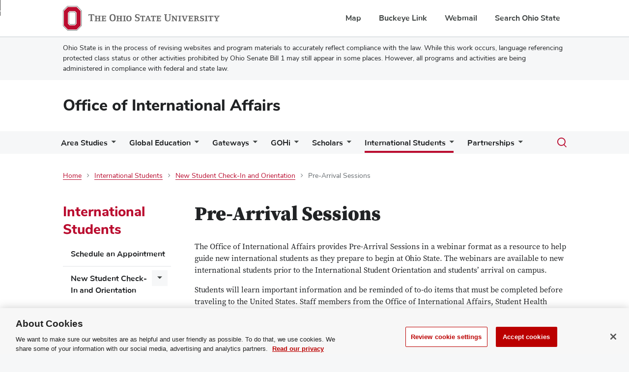

--- FILE ---
content_type: text/html; charset=UTF-8
request_url: https://oia.osu.edu/international-students/new-student-check-and-orientation/pre-arrival-sessions
body_size: 14611
content:


<!DOCTYPE html>
<html lang="en" dir="ltr" prefix="content: http://purl.org/rss/1.0/modules/content/  dc: http://purl.org/dc/terms/  foaf: http://xmlns.com/foaf/0.1/  og: http://ogp.me/ns#  rdfs: http://www.w3.org/2000/01/rdf-schema#  schema: http://schema.org/  sioc: http://rdfs.org/sioc/ns#  sioct: http://rdfs.org/sioc/types#  skos: http://www.w3.org/2004/02/skos/core#  xsd: http://www.w3.org/2001/XMLSchema# ">
  <head>
            <meta charset="utf-8" />
<meta name="description" content="Inspect the webinar format resource new international students are provided to help guide their preparation to begin at Ohio State." />
<link rel="canonical" href="https://oia.osu.edu/international-students/new-student-check-and-orientation/pre-arrival-sessions" />
<meta property="og:title" content="Pre-Arrival Sessions | Office of International Affairs" />
<meta property="og:description" content="Inspect the webinar format resource new international students are provided to help guide their preparation to begin at Ohio State." />
<meta name="twitter:card" content="summary_large_image" />
<meta name="twitter:title" content="Pre-Arrival Sessions | Office of International Affairs" />
<meta name="twitter:description" content="Inspect the webinar format resource new international students are provided to help guide their preparation to begin at Ohio State." />
<meta name="Generator" content="Drupal 10 (https://www.drupal.org)" />
<meta name="MobileOptimized" content="width" />
<meta name="HandheldFriendly" content="true" />
<meta name="viewport" content="width=device-width, initial-scale=1.0" />
<link rel="icon" href="/themes/wcm-osu/wcm_bux/favicon.ico" type="image/vnd.microsoft.icon" />
<script src="/sites/default/files/google_tag/gtm_default_configuration/google_tag.script.js?t9c9f9" defer class="optanon-category-C0002"></script>

    <title>Pre-Arrival Sessions | Office of International Affairs</title>
    <link rel="stylesheet" media="all" href="/sites/default/files/css/css_yc4Yotolg7d_yjVeYkORcgtAM-uHQcNsv5LymkEN_5A.css?delta=0&amp;language=en&amp;theme=wcm_bux&amp;include=eJxVx0EOhDAIQNELoRypAUpMI5VEWpU5_SQzKzc_77PRJ9Gcajs24Cm7phYyPQe-DozS5yi1hfilZ6IfKm4Q1mRHplCIjKH976vpHfjr2r1OU7ilF54PbuZMtkjEF01BMUI" />
<link rel="stylesheet" media="all" href="/sites/default/files/css/css_JTzi5jRUXyselWpFDAL47YbJQbnZ_ZwKbxtKIn84bHA.css?delta=1&amp;language=en&amp;theme=wcm_bux&amp;include=eJxVx0EOhDAIQNELoRypAUpMI5VEWpU5_SQzKzc_77PRJ9Gcajs24Cm7phYyPQe-DozS5yi1hfilZ6IfKm4Q1mRHplCIjKH976vpHfjr2r1OU7ilF54PbuZMtkjEF01BMUI" />

    
  </head>
  <body class="footer-color--light node-id--1313 node-type--wcm_page path--node anonymous">
    <noscript><iframe src="https://www.googletagmanager.com/ns.html?id=GTM-P8MKDW6" height="0" width="0" style="display:none;visibility:hidden"></iframe></noscript>
      <div class="dialog-off-canvas-main-canvas" data-off-canvas-main-canvas>
    <a href="#main-content" class="bux-skip-navigation">
	Skip to main content
</a>

<header role="banner">
	
<nav id="osu-navbar" class="bux-osu-nav" aria-label="Ohio State links">
	<div class="bux-osu-nav__overlay"></div>
	<div class="bux-osu-nav__wrapper">
		<div class="bux-container">
			<div id="osu-navname-block">
				<a class="bux-osu-nav__osu-logo-link" href="https://osu.edu">
					<img class="bux-osu-nav__osu-logo-img" src="/themes/wcm-osu/wcm_bux/design-system/bux-composer/dist//images/osu-logos/navbar/osu-navbar.svg" alt="The Ohio State University Homepage"/>
				</a>
			</div>
			<div id="osu-navlinks-block">
				<button type="button" id="osu-nav-trigger" aria-controls="osu-navlinks" aria-expanded="false">
					<span class="visually-hidden">Show Links</span>
				</button>
				<ul id="osu-navlinks" aria-labelledby="osu-nav-trigger" class="bux-osu-nav__links">
					<li class="bux-osu-nav__link"><a href="https://maps.osu.edu/">Map</a></li>
					<li class="bux-osu-nav__link"><a href="http://buckeyelink.osu.edu/">Buckeye Link</a></li>
					<li class="bux-osu-nav__link"><a href="https://email.osu.edu/">Webmail</a></li>
					<li class="bux-osu-nav__link"><a href="https://www.osu.edu/search/">Search Ohio State</a></li>
				</ul>
			</div>
		</div>
	</div>
</nav>
			<div id="site-announcement">
			<div class="bux-container">
				<p>Ohio State is in the process of revising websites and program materials to accurately reflect compliance with the law.&nbsp;While this work occurs, language referencing protected class status or other activities prohibited by Ohio Senate Bill 1 may still appear in some places. However, all programs and activities are being administered in compliance with federal and state law.</p>
			</div>
		</div>
		<div id="masthead" class="bux-header">
		<div class="bux-container bux-grid">
			<div class="bux-header__col bux-header__col--left bux-grid__cell bux-grid__cell--12 bux-grid__cell--8@md bux-grid__cell--9@xl">
				<div class="bux-header__site-name-container">
																	<div class="bux-header__site-name">
							<a href="/">Office of International Affairs</a>
													</div>
									</div>
			</div>
		</div>
	</div>
</header>


	

		<nav role="navigation" aria-labelledby="block-wcm-bux-main-menu-menu" id="block-wcm-bux-main-menu">
            
  <span class="visually-hidden" id="block-wcm-bux-main-menu-menu">Main navigation</span>
  
              





<div class="bux-menu-wrapper">
<div class="bux-container bux-grid bux-container__menu bux-menu__with-search ">
	<nav id="bux-main-menu" aria-label="" class="disclosure-nav disclosure-nav-orientation-horizontal">
					<ul class="bux-menu">
									<li class="bux-menu__item">
						<a href="/area-studies-centers" class="bux-menu__link disclosure-nav-item-with-submenu" target=""
 >Area Studies</a>
												<ul class="disclosure-nav-submenu disclosure-nav-submenu-closed">
														<li class="bux-menu__item">
								<a href="http://cas.osu.edu/" class="bux-menu__link
                                                                                                            "
                                     target="" >
                                        Center for African Studies
                                </a>
                            							</li>
														<li class="bux-menu__item">
								<a href="http://clas.osu.edu/" class="bux-menu__link
                                                                                                            "
                                     target="" >
                                        Center for Latin American Studies
                                </a>
                            							</li>
														<li class="bux-menu__item">
								<a href="http://slaviccenter.osu.edu/" class="bux-menu__link
                                                                                                            "
                                     target="" >
                                        Center for Slavic, East European and Eurasian Studies
                                </a>
                            							</li>
														<li class="bux-menu__item">
								<a href="http://easc.osu.edu/" class="bux-menu__link
                                                                                                            "
                                     target="" >
                                        East Asian Studies Center
                                </a>
                            							</li>
														<li class="bux-menu__item">
								<a href="https://mesc.osu.edu/" class="bux-menu__link
                                                                                                            "
                                     target="" >
                                        Middle East Studies Center
                                </a>
                            							</li>
													</ul>
											</li>
									<li class="bux-menu__item">
						<a href="/global-education" class="bux-menu__link disclosure-nav-item-with-submenu" target=""
 >Global Education</a>
												<ul class="disclosure-nav-submenu disclosure-nav-submenu-closed">
														<li class="bux-menu__item">
								<a href="https://globaleducation.osu.edu/index.cfm?FuseAction=Programs.AdvancedSearch" class="bux-menu__link
                                                                                                            "
                                     target="" >
                                        Explore Programs
                                </a>
                            							</li>
														<li class="bux-menu__item">
								<a href="/global-education/getting-started" class="bux-menu__link
                                                                         disclosure-nav-item-with-submenu                                     mobile-depth-cutoff"
                                     target="" >
                                        Getting Started
                                </a>
                            						        <ul class="disclosure-nav-submenu disclosure-nav-submenu-closed
                                     mobile-visible">
							        							            <li class="bux-menu__item">
								            <a href="/global-education/getting-started/getting-started-sessions" class="bux-menu__link" target="">Getting Started Sessions</a>
                                                                                    </li>
                                    							            <li class="bux-menu__item">
								            <a href="/global-education/getting-started/ways-go-abroad" class="bux-menu__link" target="">Ways to Go Abroad</a>
                                                                                    </li>
                                    							            <li class="bux-menu__item">
								            <a href="/global-education/getting-started/choosing-program" class="bux-menu__link" target="">Choosing a Program</a>
                                                                                    </li>
                                    							            <li class="bux-menu__item">
								            <a href="/global-education/getting-started/getting-started-academics" class="bux-menu__link" target="">Getting Started Academics</a>
                                                                                    </li>
                                    							            <li class="bux-menu__item">
								            <a href="/global-education/getting-started/funding" class="bux-menu__link" target="">Funding</a>
                                                                                    </li>
                                    							            <li class="bux-menu__item">
								            <a href="/global-education/getting-started/accommodations-and-disabilities" class="bux-menu__link" target="">Accommodations and Disabilities</a>
                                                                                    </li>
                                                                    </ul>
                            							</li>
														<li class="bux-menu__item">
								<a href="/global-education/application-and-policies" class="bux-menu__link
                                                                         disclosure-nav-item-with-submenu                                     mobile-depth-cutoff"
                                     target="" >
                                        Application and Policies
                                </a>
                            						        <ul class="disclosure-nav-submenu disclosure-nav-submenu-closed
                                     mobile-visible">
							        							            <li class="bux-menu__item">
								            <a href="/global-education/application-and-policies/application-process" class="bux-menu__link" target="">Application process</a>
                                                                                    </li>
                                    							            <li class="bux-menu__item">
								            <a href="/global-education/application-and-policies/policies" class="bux-menu__link" target="">Policies</a>
                                                                                    </li>
                                                                    </ul>
                            							</li>
														<li class="bux-menu__item">
								<a href="/global-education/preparing-depart" class="bux-menu__link
                                                                         disclosure-nav-item-with-submenu                                     mobile-depth-cutoff"
                                     target="" >
                                        Preparing to Depart
                                </a>
                            						        <ul class="disclosure-nav-submenu disclosure-nav-submenu-closed
                                     mobile-visible">
							        							            <li class="bux-menu__item">
								            <a href="/global-education/preparing-depart/academics" class="bux-menu__link" target="">Academics</a>
                                                                                    </li>
                                    							            <li class="bux-menu__item">
								            <a href="/global-education/preparing-depart/additional-resources" class="bux-menu__link" target="">Additional Resources</a>
                                                                                    </li>
                                    							            <li class="bux-menu__item">
								            <a href="/global-education/preparing-depart/communications" class="bux-menu__link" target="">Communications</a>
                                                                                    </li>
                                    							            <li class="bux-menu__item">
								            <a href="/global-education/preparing-depart/cultural-preparation" class="bux-menu__link" target="">Cultural Preparation</a>
                                                                                    </li>
                                    							            <li class="bux-menu__item">
								            <a href="/global-education/preparing-depart/funding-and-payment" class="bux-menu__link" target="">Funding and Payment</a>
                                                                                    </li>
                                    							            <li class="bux-menu__item">
								            <a href="/global-education/preparing-depart/money" class="bux-menu__link" target="">Money</a>
                                                                                    </li>
                                    							            <li class="bux-menu__item">
								            <a href="/global-education/preparing-depart/packing" class="bux-menu__link" target="">Packing</a>
                                                                                    </li>
                                    							            <li class="bux-menu__item">
								            <a href="/global-education/preparing-depart/pre-departure-checklist" class="bux-menu__link" target="">Pre-departure Checklist</a>
                                                                                    </li>
                                    							            <li class="bux-menu__item">
								            <a href="/global-education/preparing-depart/travel" class="bux-menu__link" target="">Travel</a>
                                                                                    </li>
                                                                    </ul>
                            							</li>
														<li class="bux-menu__item">
								<a href="/global-education/health-and-safety" class="bux-menu__link
                                                                                                            "
                                     target="" >
                                        Health and Safety
                                </a>
                            							</li>
														<li class="bux-menu__item">
								<a href="/global-education/faq" class="bux-menu__link
                                                                                                            "
                                     target="" >
                                        FAQ
                                </a>
                            							</li>
														<li class="bux-menu__item">
								<a href="/global-education/coming-home" class="bux-menu__link
                                                                         disclosure-nav-item-with-submenu                                     mobile-depth-cutoff"
                                     target="" >
                                        Coming Home
                                </a>
                            						        <ul class="disclosure-nav-submenu disclosure-nav-submenu-closed
                                     mobile-visible">
							        							            <li class="bux-menu__item">
								            <a href="/global-education/coming-home/academics-and-evaluations" class="bux-menu__link" target="">Academics and Evaluations</a>
                                                                                    </li>
                                    							            <li class="bux-menu__item">
								            <a href="/global-education/coming-home/career-resources" class="bux-menu__link" target="">Career resources</a>
                                                                                    </li>
                                    							            <li class="bux-menu__item">
								            <a href="/global-education/coming-home/cultural-transitions-and-wellness" class="bux-menu__link" target="">Cultural transitions and wellness</a>
                                                                                    </li>
                                    							            <li class="bux-menu__item">
								            <a href="/global-education/coming-home/sharing-your-adventures-abroad" class="bux-menu__link" target="">Sharing Your Adventures Abroad</a>
                                                                                    </li>
                                    							            <li class="bux-menu__item">
								            <a href="/global-education/coming-home/staying-involved" class="bux-menu__link" target="">Staying involved</a>
                                                                                    </li>
                                                                    </ul>
                            							</li>
														<li class="bux-menu__item">
								<a href="/global-education/planning-program" class="bux-menu__link
                                                                         disclosure-nav-item-with-submenu                                     mobile-depth-cutoff"
                                     target="" >
                                        Planning a Program
                                </a>
                            						        <ul class="disclosure-nav-submenu disclosure-nav-submenu-closed
                                     mobile-visible">
							        							            <li class="bux-menu__item">
								            <a href="/global-education/planning-program/college-responsibilities-global-education" class="bux-menu__link" target="">College Responsibilities for Global Education</a>
                                                                                    </li>
                                    							            <li class="bux-menu__item">
								            <a href="/global-education/planning-program/credit-allocation-guidelines" class="bux-menu__link" target="">Credit Allocation Guidelines</a>
                                                                                    </li>
                                    							            <li class="bux-menu__item">
								            <a href="/global-education/planning-program/group-international-travel" class="bux-menu__link" target="">Group International Travel</a>
                                                                                    </li>
                                    							            <li class="bux-menu__item">
								            <a href="/global-education/planning-program/guidelines-developing-global-education-programs" class="bux-menu__link" target="">Guidelines for Developing Global Education Programs</a>
                                                                                    </li>
                                    							            <li class="bux-menu__item">
								            <a href="/global-education/planning-program/incident-response-protocol" class="bux-menu__link" target="">Incident response protocol</a>
                                                                                    </li>
                                    							            <li class="bux-menu__item">
								            <a href="/global-education/planning-program/international-education-professionals" class="bux-menu__link" target="">International Education Professionals</a>
                                                                                    </li>
                                    							            <li class="bux-menu__item">
								            <a href="/global-education/planning-program/current-resident-directors" class="bux-menu__link" target="">Current Resident Director Information</a>
                                                                                    </li>
                                                                    </ul>
                            							</li>
													</ul>
											</li>
									<li class="bux-menu__item">
						<a href="/about-global-gateways" class="bux-menu__link disclosure-nav-item-with-submenu" target=""
 >Gateways</a>
												<ul class="disclosure-nav-submenu disclosure-nav-submenu-closed">
														<li class="bux-menu__item">
								<a href="/brazil-gateway" class="bux-menu__link
                                                                         disclosure-nav-item-with-submenu                                     mobile-depth-cutoff"
                                     target="" >
                                        Brazil Gateway
                                </a>
                            						        <ul class="disclosure-nav-submenu disclosure-nav-submenu-closed
                                     mobile-visible">
							        							            <li class="bux-menu__item">
								            <a href="/gateways/brazil-gateway/about-brazil-gateway" class="bux-menu__link" target="">About</a>
                                                                                    </li>
                                    							            <li class="bux-menu__item">
								            <a href="/gateways/brazil-gateway/brazil-gateway-students-and-scholars" class="bux-menu__link" target="">Students and Scholars</a>
                                                                                    </li>
                                    							            <li class="bux-menu__item">
								            <a href="/gateways/brazil-gateway/brazil-gateway-faculty" class="bux-menu__link" target="">Faculty</a>
                                                                                    </li>
                                    							            <li class="bux-menu__item">
								            <a href="/gateways/brazil-gateway/brazil-gateway-alumni" class="bux-menu__link" target="">Alumni</a>
                                                                                    </li>
                                    							            <li class="bux-menu__item">
								            <a href="/gateways/brazil-gateway/brazil-gateway-partnerships" class="bux-menu__link" target="">Partnerships</a>
                                                                                    </li>
                                                                    </ul>
                            							</li>
														<li class="bux-menu__item">
								<a href="/china-gateway" class="bux-menu__link
                                                                         disclosure-nav-item-with-submenu                                     mobile-depth-cutoff"
                                     target="" >
                                        China Gateway
                                </a>
                            						        <ul class="disclosure-nav-submenu disclosure-nav-submenu-closed
                                     mobile-visible">
							        							            <li class="bux-menu__item">
								            <a href="/gateways/china-gateway/about-china-gateway" class="bux-menu__link" target="">About</a>
                                                                                    </li>
                                    							            <li class="bux-menu__item">
								            <a href="/gateways/china-gateway/china-gateway-students-and-scholars" class="bux-menu__link" target="">Students and Scholars</a>
                                                                                    </li>
                                    							            <li class="bux-menu__item">
								            <a href="/gateways/china-gateway/china-gateway-faculty" class="bux-menu__link" target="">Faculty</a>
                                                                                    </li>
                                    							            <li class="bux-menu__item">
								            <a href="/gateways/china-gateway/china-gateway-alumni" class="bux-menu__link" target="">Alumni</a>
                                                                                    </li>
                                    							            <li class="bux-menu__item">
								            <a href="/gateways/china-gateway/china-gateway-partnerships" class="bux-menu__link" target="">Partnerships</a>
                                                                                    </li>
                                                                    </ul>
                            							</li>
														<li class="bux-menu__item">
								<a href="/india-gateway" class="bux-menu__link
                                                                         disclosure-nav-item-with-submenu                                     mobile-depth-cutoff"
                                     target="" >
                                        India Gateway
                                </a>
                            						        <ul class="disclosure-nav-submenu disclosure-nav-submenu-closed
                                     mobile-visible">
							        							            <li class="bux-menu__item">
								            <a href="/gateways/india-gateway/about-india-gateway" class="bux-menu__link" target="">About</a>
                                                                                    </li>
                                    							            <li class="bux-menu__item">
								            <a href="/gateways/india-gateway/india-gateway-students-and-scholars" class="bux-menu__link" target="">Students and Scholars</a>
                                                                                    </li>
                                    							            <li class="bux-menu__item">
								            <a href="/gateways/india-gateway/india-gateway-faculty" class="bux-menu__link" target="">Faculty</a>
                                                                                    </li>
                                    							            <li class="bux-menu__item">
								            <a href="/gateways/india-gateway/india-gateway-alumni" class="bux-menu__link" target="">Alumni</a>
                                                                                    </li>
                                    							            <li class="bux-menu__item">
								            <a href="/gateways/india-gateway/india-gateway-partnerships" class="bux-menu__link" target="">Partnerships</a>
                                                                                    </li>
                                                                    </ul>
                            							</li>
													</ul>
											</li>
									<li class="bux-menu__item">
						<a href="/global-one-health-initiative" class="bux-menu__link disclosure-nav-item-with-submenu" target=""
 >GOHi</a>
												<ul class="disclosure-nav-submenu disclosure-nav-submenu-closed">
														<li class="bux-menu__item">
								<a href="/gohi/about-us" class="bux-menu__link
                                                                         disclosure-nav-item-with-submenu                                     mobile-depth-cutoff"
                                     target="About the Global One Health initiative" >
                                        About Us
                                </a>
                            						        <ul class="disclosure-nav-submenu disclosure-nav-submenu-closed
                                     mobile-visible">
							        							            <li class="bux-menu__item">
								            <a href="/global-one-health-initiative/about-us/columbus-team" class="bux-menu__link" target="">Columbus Team</a>
                                                                                    </li>
                                    							            <li class="bux-menu__item">
								            <a href="/global-one-health-initiative/about-us/global-one-health-llc-ethiopia-team" class="bux-menu__link" target="">Global One Health LLC Ethiopia Team</a>
                                                                                    </li>
                                                                    </ul>
                            							</li>
														<li class="bux-menu__item">
								<a href="/gohi/training" class="bux-menu__link
                                                                         disclosure-nav-item-with-submenu                                     mobile-depth-cutoff"
                                     target="GOHi training and initiatives" >
                                        Training
                                </a>
                            						        <ul class="disclosure-nav-submenu disclosure-nav-submenu-closed
                                     mobile-visible">
							        							            <li class="bux-menu__item">
								            <a href="/gohi/training/completed-projects" class="bux-menu__link" target="">Completed Projects</a>
                                                                                    </li>
                                    							            <li class="bux-menu__item">
								            <a href="/gohi/training/one-health-eastern-africa-research-training-program" class="bux-menu__link" target="">One Health Eastern Africa Research Training Program</a>
                                                                                    </li>
                                    							            <li class="bux-menu__item">
								            <a href="/gohi/training/one-health-summer-institute" class="bux-menu__link" target="One Health Summer Institute online and in person trainings">One Health Summer Institute</a>
                                                                                    </li>
                                                                    </ul>
                            							</li>
														<li class="bux-menu__item">
								<a href="/gohi/research-and-implementation" class="bux-menu__link
                                                                         disclosure-nav-item-with-submenu                                     mobile-depth-cutoff"
                                     target="GOHi research projects" >
                                        Research and Implementation
                                </a>
                            						        <ul class="disclosure-nav-submenu disclosure-nav-submenu-closed
                                     mobile-visible">
							        							            <li class="bux-menu__item">
								            <a href="/global-one-health-initiative/research-and-implementation/assessment-and-risk-management-foodborne" class="bux-menu__link" target="">Assessment and Risk Management of Foodborne Illnesses (TARTARE)</a>
                                                                                    </li>
                                    							            <li class="bux-menu__item">
								            <a href="/global-one-health-initiative/research-and-implementation/cdc-global-health-security" class="bux-menu__link" target="">CDC - Global Health Security</a>
                                                                                    </li>
                                    							            <li class="bux-menu__item">
								            <a href="/global-one-health-initiative/research-and-implementation/campylobacter-genomics-and-enteric" class="bux-menu__link" target="">Campylobacter Genomics and Enteric Dysfunction</a>
                                                                                    </li>
                                    							            <li class="bux-menu__item">
								            <a href="/gohi/research-and-implementation/completed-projects" class="bux-menu__link" target="">Completed Projects</a>
                                                                                    </li>
                                                                    </ul>
                            							</li>
														<li class="bux-menu__item">
								<a href="/gohi/outreach-and-extension" class="bux-menu__link
                                                                         disclosure-nav-item-with-submenu                                     mobile-depth-cutoff"
                                     target="Strategic initiatives, special events and ongoing projects" >
                                        Outreach and Extension
                                </a>
                            						        <ul class="disclosure-nav-submenu disclosure-nav-submenu-closed
                                     mobile-visible">
							        							            <li class="bux-menu__item">
								            <a href="/global-one-health-initiative/outreach-and-extension/10-year-celebration" class="bux-menu__link" target="">10-Year Celebration</a>
                                                                                    </li>
                                    							            <li class="bux-menu__item">
								            <a href="/gohi/outreach-and-extension/connect-and-collaborate-grants" class="bux-menu__link" target="">Connect and Collaborate Grants</a>
                                                                                    </li>
                                    							            <li class="bux-menu__item">
								            <a href="/gohi/outreach-and-extension/global-one-health-day" class="bux-menu__link" target="">Global One Health Day</a>
                                                                                    </li>
                                    							            <li class="bux-menu__item">
								            <a href="/global-one-health-initiative/outreach-and-extension/icophai" class="bux-menu__link" target="">ICOPHAI</a>
                                                                                    </li>
                                    							            <li class="bux-menu__item">
								            <a href="/gohi/outreach-and-extension/publications" class="bux-menu__link" target="">Publications</a>
                                                                                    </li>
                                    							            <li class="bux-menu__item">
								            <a href="/gohi/outreach-and-extension/webinar-series" class="bux-menu__link" target="">Webinar Series</a>
                                                                                    </li>
                                                                    </ul>
                            							</li>
														<li class="bux-menu__item">
								<a href="/global-one-health-initiative/partners-0" class="bux-menu__link
                                                                                                            "
                                     target="" >
                                        Partners
                                </a>
                            							</li>
													</ul>
											</li>
									<li class="bux-menu__item">
						<a href="/international-scholars" class="bux-menu__link disclosure-nav-item-with-submenu" target=""
 >Scholars</a>
												<ul class="disclosure-nav-submenu disclosure-nav-submenu-closed">
														<li class="bux-menu__item">
								<a href="/scholars/schedule-appointment" class="bux-menu__link
                                                                                                            "
                                     target="" >
                                        Schedule an Appointment
                                </a>
                            							</li>
														<li class="bux-menu__item">
								<a href="/scholars/j-1-visiting-scholars" class="bux-menu__link
                                                                         disclosure-nav-item-with-submenu                                     mobile-depth-cutoff"
                                     target="" >
                                        J-1 Visiting Scholars
                                </a>
                            						        <ul class="disclosure-nav-submenu disclosure-nav-submenu-closed
                                     mobile-visible">
							        							            <li class="bux-menu__item">
								            <a href="/scholars/j-1-visiting-scholars/pre-arrival-checklist" class="bux-menu__link" target="">Pre-Arrival Checklist</a>
                                                                                    </li>
                                    							            <li class="bux-menu__item">
								            <a href="/scholars/j-1-visiting-scholars/post-arrival-checklist" class="bux-menu__link" target="">Post-Arrival Checklist</a>
                                                                                    </li>
                                    							            <li class="bux-menu__item">
								            <a href="/scholars/j-1-visiting-scholars/maintaining-status" class="bux-menu__link" target="">Maintaining Status</a>
                                                                                    </li>
                                    							            <li class="bux-menu__item">
								            <a href="/scholars/j-1-visiting-scholars/j-1-us-entry-restrictions" class="bux-menu__link" target="">J-1 U.S. Entry Restrictions</a>
                                                                                    </li>
                                    							            <li class="bux-menu__item">
								            <a href="/scholars/j-1-visiting-scholars/immigration-restrictions" class="bux-menu__link" target="">Immigration Restrictions</a>
                                                                                    </li>
                                    							            <li class="bux-menu__item">
								            <a href="/scholars/j-1-visiting-scholars/required-health-insurance" class="bux-menu__link" target="">Required Health Insurance</a>
                                                                                    </li>
                                    							            <li class="bux-menu__item">
								            <a href="/scholars/j-1-visiting-scholars/j-2-dependents" class="bux-menu__link" target="">J-2 Dependents</a>
                                                                                    </li>
                                    							            <li class="bux-menu__item">
								            <a href="/scholars/j-1-visiting-scholars/extensions" class="bux-menu__link" target="">Extensions</a>
                                                                                    </li>
                                    							            <li class="bux-menu__item">
								            <a href="/international-scholars/j-1-visiting-scholars/j-1-funding" class="bux-menu__link" target="">Funding</a>
                                                                                    </li>
                                    							            <li class="bux-menu__item">
								            <a href="/scholars/j-1-visiting-scholars/transfer" class="bux-menu__link" target="">Transfer</a>
                                                                                    </li>
                                    							            <li class="bux-menu__item">
								            <a href="/international-scholars/j-1-visiting-scholars/travel" class="bux-menu__link" target="">Travel</a>
                                                                                    </li>
                                    							            <li class="bux-menu__item">
								            <a href="/scholars/j-1-visiting-scholars/departure" class="bux-menu__link" target="">Departure</a>
                                                                                    </li>
                                                                    </ul>
                            							</li>
														<li class="bux-menu__item">
								<a href="/scholars/h-1b-workers" class="bux-menu__link
                                                                         disclosure-nav-item-with-submenu                                     mobile-depth-cutoff"
                                     target="" >
                                        H-1B Workers
                                </a>
                            						        <ul class="disclosure-nav-submenu disclosure-nav-submenu-closed
                                     mobile-visible">
							        							            <li class="bux-menu__item">
								            <a href="/scholars/h-1b-workers/h-1b-us-entry-restrictions" class="bux-menu__link" target="">H-1B U.S. Entry Restrictions</a>
                                                                                    </li>
                                    							            <li class="bux-menu__item">
								            <a href="/scholars/h-1b-workers/h-1b-guidance" class="bux-menu__link" target="">H-1B guidance</a>
                                                                                    </li>
                                    							            <li class="bux-menu__item">
								            <a href="/international-scholars/h-1b-workers/changes-position" class="bux-menu__link" target="">Changes in Position</a>
                                                                                    </li>
                                    							            <li class="bux-menu__item">
								            <a href="/international-scholars/h-1b-workers/changing-status" class="bux-menu__link" target="">Changing Status</a>
                                                                                    </li>
                                    							            <li class="bux-menu__item">
								            <a href="/scholars/h-1b-workers/departure" class="bux-menu__link" target="">Departure</a>
                                                                                    </li>
                                    							            <li class="bux-menu__item">
								            <a href="/international-scholars/h-1b-workers/dependents" class="bux-menu__link" target="">Dependents</a>
                                                                                    </li>
                                    							            <li class="bux-menu__item">
								            <a href="/scholars/h-1b-workers/faq" class="bux-menu__link" target="International Scholars H-1B FAQs">FAQ</a>
                                                                                    </li>
                                    							            <li class="bux-menu__item">
								            <a href="/international-scholars/h-1b-workers/getting-us-visa-stamp" class="bux-menu__link" target="">Getting a U.S. Visa Stamp</a>
                                                                                    </li>
                                                                    </ul>
                            							</li>
														<li class="bux-menu__item">
								<a href="/international-scholars/important-information" class="bux-menu__link
                                                                         disclosure-nav-item-with-submenu                                     mobile-depth-cutoff"
                                     target="" >
                                        Important Information
                                </a>
                            						        <ul class="disclosure-nav-submenu disclosure-nav-submenu-closed
                                     mobile-visible">
							        							            <li class="bux-menu__item">
								            <a href="/scholars/important-information/driving" class="bux-menu__link" target="">Driving</a>
                                                                                    </li>
                                    							            <li class="bux-menu__item">
								            <a href="/scholars/important-information/health-insurance" class="bux-menu__link" target="">Health Insurance</a>
                                                                                    </li>
                                    							            <li class="bux-menu__item">
								            <a href="/scholars/important-information/social-security-number" class="bux-menu__link" target="">Social Security Number</a>
                                                                                    </li>
                                    							            <li class="bux-menu__item">
								            <a href="/scholars/important-information/taxes" class="bux-menu__link" target="">Taxes</a>
                                                                                    </li>
                                    							            <li class="bux-menu__item">
								            <a href="/scholars/important-information/tools-and-resources" class="bux-menu__link" target="">Tools and Resources</a>
                                                                                    </li>
                                                                    </ul>
                            							</li>
														<li class="bux-menu__item">
								<a href="/international-scholars/life-ohio-state" class="bux-menu__link
                                                                         disclosure-nav-item-with-submenu                                     mobile-depth-cutoff"
                                     target="" >
                                        Life at Ohio State
                                </a>
                            						        <ul class="disclosure-nav-submenu disclosure-nav-submenu-closed
                                     mobile-visible">
							        							            <li class="bux-menu__item">
								            <a href="/international-scholars/life-ohio-state/learning-opportunities-and-english-conversation" class="bux-menu__link" target="">Learning Opportunities and English Conversation</a>
                                                                                    </li>
                                    							            <li class="bux-menu__item">
								            <a href="/scholars/life-ohio-state/living-columbus" class="bux-menu__link" target="">Living in Columbus</a>
                                                                                    </li>
                                    							            <li class="bux-menu__item">
								            <a href="/scholars/life-ohio-state/living-wooster" class="bux-menu__link" target="">Living in Wooster</a>
                                                                                    </li>
                                    							            <li class="bux-menu__item">
								            <a href="/scholars/life-ohio-state/safety" class="bux-menu__link" target="">Safety</a>
                                                                                    </li>
                                    							            <li class="bux-menu__item">
								            <a href="/scholars/life-ohio-state/transportation" class="bux-menu__link" target="">Transportation</a>
                                                                                    </li>
                                                                    </ul>
                            							</li>
														<li class="bux-menu__item">
								<a href="/scholars/inviting-scholars-ohio-state" class="bux-menu__link
                                                                         disclosure-nav-item-with-submenu                                     mobile-depth-cutoff"
                                     target="" >
                                        Inviting Scholars to Ohio State
                                </a>
                            						        <ul class="disclosure-nav-submenu disclosure-nav-submenu-closed
                                     mobile-visible">
							        							            <li class="bux-menu__item">
								            <a href="/international-scholars/inviting-scholars-ohio-state/b-visa-holders" class="bux-menu__link" target="">B Visa Holders</a>
                                                                                    </li>
                                    							            <li class="bux-menu__item">
								            <a href="/scholars/inviting-scholars-ohio-state/tn-temporary-workers" class="bux-menu__link" target="">TN Temporary Worker</a>
                                                                                    </li>
                                    							            <li class="bux-menu__item">
								            <a href="/scholars/inviting-scholars-ohio-state/visa-comparison" class="bux-menu__link" target="">Visa Comparison</a>
                                                                                    </li>
                                                                    </ul>
                            							</li>
													</ul>
											</li>
									<li class="bux-menu__item">
						<a href="/international-students" class="bux-menu__link bux-menu__link--active disclosure-nav-item-with-submenu" target=""
 >International Students</a>
												<ul class="disclosure-nav-submenu disclosure-nav-submenu-closed">
														<li class="bux-menu__item">
								<a href="/international-students/schedule-appointment" class="bux-menu__link
                                                                                                            "
                                     target="" >
                                        Schedule an Appointment
                                </a>
                            							</li>
														<li class="bux-menu__item">
								<a href="/international-students/new-student-check-and-orientation" class="bux-menu__link
                                     bux-menu__link--active                                     disclosure-nav-item-with-submenu                                     mobile-depth-cutoff"
                                     target="" >
                                        New Student Check-In and Orientation
                                </a>
                            						        <ul class="disclosure-nav-submenu disclosure-nav-submenu-closed
                                     mobile-visible">
							        							            <li class="bux-menu__item">
								            <a href="/international-students/new-student-check-and-orientation/immigration-check-process" class="bux-menu__link" target="">Immigration Check-in Process</a>
                                                                                    </li>
                                    							            <li class="bux-menu__item">
								            <a href="/international-students/new-student-check-and-orientation/orientation" class="bux-menu__link" target="">Orientation</a>
                                                                                    </li>
                                    							            <li class="bux-menu__item">
								            <a href="/international-students/new-student-check-and-orientation/orientation-events" class="bux-menu__link" target="">Orientation Events</a>
                                                                                    </li>
                                    							            <li class="bux-menu__item">
								            <a href="/international-students/new-student-check-and-orientation/arrival-checklist" class="bux-menu__link" target="">Arrival Checklist</a>
                                                                                    </li>
                                    							            <li class="bux-menu__item">
								            <a href="/international-students/new-student-check-and-orientation/pre-arrival-messages" class="bux-menu__link" target="">Pre-Arrival Messages</a>
                                                                                    </li>
                                    							            <li class="bux-menu__item">
								            <a href="/international-students/new-student-check-and-orientation/pre-arrival-sessions" class="bux-menu__link bux-menu__link--active" target="">Pre-Arrival Sessions</a>
                                                                                    </li>
                                    							            <li class="bux-menu__item">
								            <a href="/international-students/new-student-check-and-orientation/pre-arrival-frequently-asked-questions" class="bux-menu__link" target="International Student FAQs">Pre-Arrival Frequently Asked Questions</a>
                                                                                    </li>
                                                                    </ul>
                            							</li>
														<li class="bux-menu__item">
								<a href="/international-students/immigration-information" class="bux-menu__link
                                                                         disclosure-nav-item-with-submenu                                     mobile-depth-cutoff"
                                     target="" >
                                        Immigration Information
                                </a>
                            						        <ul class="disclosure-nav-submenu disclosure-nav-submenu-closed
                                     mobile-visible">
							        							            <li class="bux-menu__item">
								            <a href="/international-students/immigration-information/us-entry-restrictions" class="bux-menu__link" target="">U.S. Entry Restrictions</a>
                                                                                    </li>
                                    							            <li class="bux-menu__item">
								            <a href="/international-students/immigration-information/visa-and-immigration-records-faq" class="bux-menu__link" target="">Visa and Immigration Records FAQ</a>
                                                                                    </li>
                                    							            <li class="bux-menu__item">
								            <a href="/international-students/immigration-information/maintaining-status" class="bux-menu__link" target="">Maintaining Status</a>
                                                                                    </li>
                                    							            <li class="bux-menu__item">
								            <a href="/international-students/immigration-information/immigration-documents" class="bux-menu__link" target="">Immigration Documents</a>
                                                                                    </li>
                                    							            <li class="bux-menu__item">
								            <a href="/international-students/immigration-information/vacation-term" class="bux-menu__link" target="">Vacation Term</a>
                                                                                    </li>
                                    							            <li class="bux-menu__item">
								            <a href="/international-students/immigration-information/change-status" class="bux-menu__link" target="">Change of Status</a>
                                                                                    </li>
                                    							            <li class="bux-menu__item">
								            <a href="/international-students/immigration-information/program-extension" class="bux-menu__link" target="">Program Extension</a>
                                                                                    </li>
                                    							            <li class="bux-menu__item">
								            <a href="/international-students/immigration-information/change-address" class="bux-menu__link" target="">Change of Address</a>
                                                                                    </li>
                                    							            <li class="bux-menu__item">
								            <a href="/international-students/immigration-information/concurrent-enrollment" class="bux-menu__link" target="">Concurrent Enrollment</a>
                                                                                    </li>
                                    							            <li class="bux-menu__item">
								            <a href="/international-students/immigration-information/travel-requirements" class="bux-menu__link" target="">Travel Requirements</a>
                                                                                    </li>
                                    							            <li class="bux-menu__item">
								            <a href="/international-students/immigration-information/transferring" class="bux-menu__link" target="">Transferring In</a>
                                                                                    </li>
                                    							            <li class="bux-menu__item">
								            <a href="/international-students/immigration-information/f-2-and-j-2-dependents" class="bux-menu__link" target="">F-2 and J-2 Dependents</a>
                                                                                    </li>
                                                                    </ul>
                            							</li>
														<li class="bux-menu__item">
								<a href="/international-students/employment" class="bux-menu__link
                                                                         disclosure-nav-item-with-submenu                                     mobile-depth-cutoff"
                                     target="" >
                                        Employment
                                </a>
                            						        <ul class="disclosure-nav-submenu disclosure-nav-submenu-closed
                                     mobile-visible">
							        							            <li class="bux-menu__item">
								            <a href="/international-students/employment/optional-practical-training" class="bux-menu__link" target="">Optional Practical Training</a>
                                                                                    </li>
                                    							            <li class="bux-menu__item">
								            <a href="/international-students/employment/curricular-practical-training" class="bux-menu__link" target="">Curricular Practical Training</a>
                                                                                    </li>
                                    							            <li class="bux-menu__item">
								            <a href="/international-students/employment/cpt-and-opt-workshops" class="bux-menu__link" target="">CPT and OPT Workshops</a>
                                                                                    </li>
                                    							            <li class="bux-menu__item">
								            <a href="/international-students/employment/campus-employment" class="bux-menu__link" target="">On-Campus Employment</a>
                                                                                    </li>
                                    							            <li class="bux-menu__item">
								            <a href="/international-students/employment/social-security-number" class="bux-menu__link" target="">Social Security Number</a>
                                                                                    </li>
                                    							            <li class="bux-menu__item">
								            <a href="/international-students/employment/academic-training" class="bux-menu__link" target="">Academic Training</a>
                                                                                    </li>
                                    							            <li class="bux-menu__item">
								            <a href="/international-students/employment/career-services" class="bux-menu__link" target="">Career Services</a>
                                                                                    </li>
                                    							            <li class="bux-menu__item">
								            <a href="/international-students/employment/special-circumstances" class="bux-menu__link" target="">Special Circumstances</a>
                                                                                    </li>
                                                                    </ul>
                            							</li>
														<li class="bux-menu__item">
								<a href="/international-students/life-ohio-state" class="bux-menu__link
                                                                         disclosure-nav-item-with-submenu                                     mobile-depth-cutoff"
                                     target="" >
                                        Life at Ohio State
                                </a>
                            						        <ul class="disclosure-nav-submenu disclosure-nav-submenu-closed
                                     mobile-visible">
							        							            <li class="bux-menu__item">
								            <a href="/international-students/life-ohio-state/academics" class="bux-menu__link" target="">Academics</a>
                                                                                    </li>
                                    							            <li class="bux-menu__item">
								            <a href="/international-students/life-ohio-state/getting-help-and-resources" class="bux-menu__link" target="">Getting Help and Resources</a>
                                                                                    </li>
                                    							            <li class="bux-menu__item">
								            <a href="/international-students/life-ohio-state/cultural-adjustment" class="bux-menu__link" target="">Cultural Adjustment</a>
                                                                                    </li>
                                    							            <li class="bux-menu__item">
								            <a href="/international-students/life-ohio-state/drivers-license-and-id-cards" class="bux-menu__link" target="">Driver&#039;s License and ID Cards</a>
                                                                                    </li>
                                    							            <li class="bux-menu__item">
								            <a href="/international-students/life-ohio-state/immigration-attorneys" class="bux-menu__link" target="">Immigration Attorneys</a>
                                                                                    </li>
                                    							            <li class="bux-menu__item">
								            <a href="/international-students/life-ohio-state/money-and-banking" class="bux-menu__link" target="">Money and Banking</a>
                                                                                    </li>
                                    							            <li class="bux-menu__item">
								            <a href="/international-students/life-ohio-state/paying-tuition" class="bux-menu__link" target="">Paying Tuition</a>
                                                                                    </li>
                                    							            <li class="bux-menu__item">
								            <a href="/international-students/life-ohio-state/safety" class="bux-menu__link" target="">Safety</a>
                                                                                    </li>
                                    							            <li class="bux-menu__item">
								            <a href="/international-students/life-ohio-state/taxes-and-taxpayer-id" class="bux-menu__link" target="">Taxes and Taxpayer ID</a>
                                                                                    </li>
                                    							            <li class="bux-menu__item">
								            <a href="/international-students/life-ohio-state/storage-options" class="bux-menu__link" target="">Storage Options</a>
                                                                                    </li>
                                                                    </ul>
                            							</li>
														<li class="bux-menu__item">
								<a href="/international-students/exchange-students" class="bux-menu__link
                                                                         disclosure-nav-item-with-submenu                                     mobile-depth-cutoff"
                                     target="" >
                                        Exchange Students
                                </a>
                            						        <ul class="disclosure-nav-submenu disclosure-nav-submenu-closed
                                     mobile-visible">
							        							            <li class="bux-menu__item">
								            <a href="/international-students/exchange-students/application-instructions" class="bux-menu__link" target="">Application Instructions</a>
                                                                                    </li>
                                                                    </ul>
                            							</li>
														<li class="bux-menu__item">
								<a href="/international-students/faculty-and-instructor-resources" class="bux-menu__link
                                                                                                            "
                                     target="" >
                                        Faculty and Instructor Resources
                                </a>
                            							</li>
													</ul>
											</li>
									<li class="bux-menu__item">
						<a href="/partnerships" class="bux-menu__link disclosure-nav-item-with-submenu" target=""
 >Partnerships</a>
												<ul class="disclosure-nav-submenu disclosure-nav-submenu-closed">
														<li class="bux-menu__item">
								<a href="/partnerships/overview" class="bux-menu__link
                                                                         disclosure-nav-item-with-submenu                                     mobile-depth-cutoff"
                                     target="" >
                                        Overview
                                </a>
                            						        <ul class="disclosure-nav-submenu disclosure-nav-submenu-closed
                                     mobile-visible">
							        							            <li class="bux-menu__item">
								            <a href="/partnerships/overview/protocol-foreign-government-official-visit-requests" class="bux-menu__link" target="">Protocol for Foreign Government Official Visit Requests</a>
                                                                                    </li>
                                                                    </ul>
                            							</li>
														<li class="bux-menu__item">
								<a href="/partnerships/types-agreements" class="bux-menu__link
                                                                         disclosure-nav-item-with-submenu                                     mobile-depth-cutoff"
                                     target="" >
                                        Types of Agreements
                                </a>
                            						        <ul class="disclosure-nav-submenu disclosure-nav-submenu-closed
                                     mobile-visible">
							        							            <li class="bux-menu__item">
								            <a href="/partnerships/types-agreements/standard-agreement-template" class="bux-menu__link" target="Agreement template to be used when drafting agreement">Standard Agreement Template</a>
                                                                                    </li>
                                                                    </ul>
                            							</li>
														<li class="bux-menu__item">
								<a href="/partnerships/establishing-agreement" class="bux-menu__link
                                                                                                            "
                                     target="" >
                                        Establishing an Agreement
                                </a>
                            							</li>
														<li class="bux-menu__item">
								<a href="/partnerships/search-agreements" class="bux-menu__link
                                                                                                            "
                                     target="" >
                                        Search Agreements
                                </a>
                            							</li>
														<li class="bux-menu__item">
								<a href="/partnerships/faq" class="bux-menu__link
                                                                                                            "
                                     target="Partnership FAQ" >
                                        FAQ
                                </a>
                            							</li>
														<li class="bux-menu__item">
								<a href="/partnerships/international-liaisons" class="bux-menu__link
                                                                                                            "
                                     target="" >
                                        International Liaisons
                                </a>
                            							</li>
													</ul>
											</li>
							</ul>
			</nav>
    
                                                        
	<div class="bux-menu__search">
		<div class="bux-form__text-field--menu-search__wrapper" role="dialog" aria-modal="true">
		<form id="site-search" class="bux-search" role="search" action="/search-results" method="get">


			<label class="bux-search__label visually-hidden" for="edit-search-api-fulltext">Search</label>
			<input id="edit-search-api-fulltext" class="bux-search__input bux-form__text-field bux-from__text-field--menu-search" placeholder="Search" tabindex="-1" 
                    data-drupal-selector="edit-search-api-fulltext"
                    name="search_api_fulltext"
                    type="text"/>
			<button class="bux-search__submit is-hidden search" tabindex="-1"
                    data-drupal-selector="edit-submit-search"
                    type="submit"
            ><span class="visually-hidden">Submit search</span></button>
		</form>
		</div>
		<button id="menuSearchBtn" type="button" aria-expanded="false" aria-controls=""><span class="visually-hidden">Toggle search dialog</span><span id="searchIcon" class="icon icon-search" aria-hidden="true"></span></button>
	</div>
	</div>
</div>

    </nav>







    
    		
    
<nav id="breadcrumb-region">
	<div class="bux-container ">
    <div class="bux-grid">
                <div class="bux-grid__cell bux-grid__cell--12 bux-grid__cell--9@lg">
            


			<div class="region region-breadcrumb">
			<div id="block-wcm-bux-breadcrumbs">
  
    
      

<nav aria-label="Breadcrumb" class="bux-breadcrumb">
	<ol class="bux-breadcrumb__list">
														<li class="bux-breadcrumb__item">
													<a class="bux-breadcrumb__link" href="/">Home</a>
											</li>
																<li class="bux-breadcrumb__item">
													<a class="bux-breadcrumb__link" href="/international-students">International Students</a>
											</li>
																<li class="bux-breadcrumb__item">
													<a class="bux-breadcrumb__link" href="/international-students/new-student-check-and-orientation">New Student Check-In and Orientation</a>
											</li>
																<li class="bux-breadcrumb__item bux-breadcrumb__item--current" aria-current="page">Pre-Arrival Sessions</li>
										</ol>
</nav>

  </div>

		</div>
	
        </div>
            </div>
    </div>
    </nav>

<main id="main-regions">
	<div class="bux-container ">
    <div class="bux-grid">
		<div class="bux-grid__cell bux-grid__cell--12">
                    


			<div class="region region-hero">
			<div class="views-element-container" id="block-wcm-bux-views-block-hero-banner-block-1">
  
    
      <div region="hero"><div class="js-view-dom-id-49f34c53f69380799d3847293e5b056e78c6abce6051c191ca6de14cf3f97f05">
  
  
  

  
  
  

    

  
  

  
  
</div>
</div>

  </div>

		</div>
	
                </div>
    </div>
    <div class="bux-grid">
							<aside class="sidebar sidebar--1 bux-grid__cell bux-grid__cell--12bux-grid__cell--3@md mobile-hidden
                                        " role="complementary">
											


			<div class="region region-sidebar-1">
			<div id="block-wcm-complementary-nav" class="block block-system block-system-menu-blockmain">
  
      <h2><a href="/international-students">International Students</a></h2>
    

            


<div class="bux-container bux-container--sidebar-nav " expand-active-submenu="true">
	<nav id="sidebar-nav" aria-label="" class="disclosure-nav disclosure-nav-orientation-vertical">
					<ul class="bux-sidebar-nav"> 									<li class="bux-sidebar-nav__item">

                          
						<a href="/international-students/schedule-appointment" class="bux-sidebar-nav__link">Schedule an Appointment</a>
											</li>
									<li class="bux-sidebar-nav__item">

                                                                                                                                                                                                                                                                                                        
						<a href="/international-students/new-student-check-and-orientation" class="bux-sidebar-nav__link disclosure-nav-item-with-submenu">New Student Check-In and Orientation</a>
												<ul class="disclosure-nav-submenu disclosure-nav-submenu-closed"> 														<li class="bux-sidebar-nav__item">
                                  								<a href="/international-students/new-student-check-and-orientation/immigration-check-process" class="bux-sidebar-nav__link">Immigration Check-in Process</a>
															</li>
														<li class="bux-sidebar-nav__item">
                                  								<a href="/international-students/new-student-check-and-orientation/orientation" class="bux-sidebar-nav__link">Orientation</a>
															</li>
														<li class="bux-sidebar-nav__item">
                                  								<a href="/international-students/new-student-check-and-orientation/orientation-events" class="bux-sidebar-nav__link">Orientation Events</a>
															</li>
														<li class="bux-sidebar-nav__item">
                                  								<a href="/international-students/new-student-check-and-orientation/arrival-checklist" class="bux-sidebar-nav__link">Arrival Checklist</a>
															</li>
														<li class="bux-sidebar-nav__item">
                                  								<a href="/international-students/new-student-check-and-orientation/pre-arrival-messages" class="bux-sidebar-nav__link">Pre-Arrival Messages</a>
															</li>
														<li class="bux-sidebar-nav__item">
                                  								<a href="/international-students/new-student-check-and-orientation/pre-arrival-sessions" class="bux-sidebar-nav__link bux-sidebar-nav__link--active">Pre-Arrival Sessions</a>
															</li>
														<li class="bux-sidebar-nav__item">
                                  								<a href="/international-students/new-student-check-and-orientation/pre-arrival-frequently-asked-questions" class="bux-sidebar-nav__link">Pre-Arrival Frequently Asked Questions</a>
															</li>
													</ul>
											</li>
									<li class="bux-sidebar-nav__item">

                                                                                                                                                                                                                                                                                                                                                                                                                            
						<a href="/international-students/immigration-information" class="bux-sidebar-nav__link disclosure-nav-item-with-submenu">Immigration Information</a>
												<ul class="disclosure-nav-submenu disclosure-nav-submenu-closed"> 														<li class="bux-sidebar-nav__item">
                                  								<a href="/international-students/immigration-information/us-entry-restrictions" class="bux-sidebar-nav__link">U.S. Entry Restrictions</a>
															</li>
														<li class="bux-sidebar-nav__item">
                                  								<a href="/international-students/immigration-information/visa-and-immigration-records-faq" class="bux-sidebar-nav__link">Visa and Immigration Records FAQ</a>
															</li>
														<li class="bux-sidebar-nav__item">
                                  								<a href="/international-students/immigration-information/maintaining-status" class="bux-sidebar-nav__link">Maintaining Status</a>
															</li>
														<li class="bux-sidebar-nav__item">
                                  								<a href="/international-students/immigration-information/immigration-documents" class="bux-sidebar-nav__link">Immigration Documents</a>
															</li>
														<li class="bux-sidebar-nav__item">
                                  								<a href="/international-students/immigration-information/vacation-term" class="bux-sidebar-nav__link">Vacation Term</a>
															</li>
														<li class="bux-sidebar-nav__item">
                                  								<a href="/international-students/immigration-information/change-status" class="bux-sidebar-nav__link">Change of Status</a>
															</li>
														<li class="bux-sidebar-nav__item">
                                  								<a href="/international-students/immigration-information/program-extension" class="bux-sidebar-nav__link">Program Extension</a>
															</li>
														<li class="bux-sidebar-nav__item">
                                  								<a href="/international-students/immigration-information/change-address" class="bux-sidebar-nav__link">Change of Address</a>
															</li>
														<li class="bux-sidebar-nav__item">
                                  								<a href="/international-students/immigration-information/concurrent-enrollment" class="bux-sidebar-nav__link">Concurrent Enrollment</a>
															</li>
														<li class="bux-sidebar-nav__item">
                                  								<a href="/international-students/immigration-information/travel-requirements" class="bux-sidebar-nav__link">Travel Requirements</a>
															</li>
														<li class="bux-sidebar-nav__item">
                                  								<a href="/international-students/immigration-information/transferring" class="bux-sidebar-nav__link">Transferring In</a>
															</li>
														<li class="bux-sidebar-nav__item">
                                  								<a href="/international-students/immigration-information/f-2-and-j-2-dependents" class="bux-sidebar-nav__link">F-2 and J-2 Dependents</a>
															</li>
													</ul>
											</li>
									<li class="bux-sidebar-nav__item">

                                                                                                                                                                                                                                                                                                    
						<a href="/international-students/employment" class="bux-sidebar-nav__link disclosure-nav-item-with-submenu">Employment</a>
												<ul class="disclosure-nav-submenu disclosure-nav-submenu-closed"> 														<li class="bux-sidebar-nav__item">
                                  								<a href="/international-students/employment/optional-practical-training" class="bux-sidebar-nav__link">Optional Practical Training</a>
															</li>
														<li class="bux-sidebar-nav__item">
                                  								<a href="/international-students/employment/curricular-practical-training" class="bux-sidebar-nav__link">Curricular Practical Training</a>
															</li>
														<li class="bux-sidebar-nav__item">
                                  								<a href="/international-students/employment/cpt-and-opt-workshops" class="bux-sidebar-nav__link">CPT and OPT Workshops</a>
															</li>
														<li class="bux-sidebar-nav__item">
                                  								<a href="/international-students/employment/campus-employment" class="bux-sidebar-nav__link">On-Campus Employment</a>
															</li>
														<li class="bux-sidebar-nav__item">
                                  								<a href="/international-students/employment/social-security-number" class="bux-sidebar-nav__link">Social Security Number</a>
															</li>
														<li class="bux-sidebar-nav__item">
                                  								<a href="/international-students/employment/academic-training" class="bux-sidebar-nav__link">Academic Training</a>
															</li>
														<li class="bux-sidebar-nav__item">
                                  								<a href="/international-students/employment/career-services" class="bux-sidebar-nav__link">Career Services</a>
															</li>
														<li class="bux-sidebar-nav__item">
                                  								<a href="/international-students/employment/special-circumstances" class="bux-sidebar-nav__link">Special Circumstances</a>
															</li>
													</ul>
											</li>
									<li class="bux-sidebar-nav__item">

                                                                                                                                                                                                                                                                                                                                                                
						<a href="/international-students/life-ohio-state" class="bux-sidebar-nav__link disclosure-nav-item-with-submenu">Life at Ohio State</a>
												<ul class="disclosure-nav-submenu disclosure-nav-submenu-closed"> 														<li class="bux-sidebar-nav__item">
                                  								<a href="/international-students/life-ohio-state/academics" class="bux-sidebar-nav__link">Academics</a>
															</li>
														<li class="bux-sidebar-nav__item">
                                  								<a href="/international-students/life-ohio-state/getting-help-and-resources" class="bux-sidebar-nav__link">Getting Help and Resources</a>
															</li>
														<li class="bux-sidebar-nav__item">
                                  								<a href="/international-students/life-ohio-state/cultural-adjustment" class="bux-sidebar-nav__link">Cultural Adjustment</a>
															</li>
														<li class="bux-sidebar-nav__item">
                                  								<a href="/international-students/life-ohio-state/drivers-license-and-id-cards" class="bux-sidebar-nav__link">Driver&#039;s License and ID Cards</a>
															</li>
														<li class="bux-sidebar-nav__item">
                                  								<a href="/international-students/life-ohio-state/immigration-attorneys" class="bux-sidebar-nav__link">Immigration Attorneys</a>
															</li>
														<li class="bux-sidebar-nav__item">
                                  								<a href="/international-students/life-ohio-state/money-and-banking" class="bux-sidebar-nav__link">Money and Banking</a>
															</li>
														<li class="bux-sidebar-nav__item">
                                  								<a href="/international-students/life-ohio-state/paying-tuition" class="bux-sidebar-nav__link">Paying Tuition</a>
															</li>
														<li class="bux-sidebar-nav__item">
                                  								<a href="/international-students/life-ohio-state/safety" class="bux-sidebar-nav__link">Safety</a>
															</li>
														<li class="bux-sidebar-nav__item">
                                  								<a href="/international-students/life-ohio-state/taxes-and-taxpayer-id" class="bux-sidebar-nav__link">Taxes and Taxpayer ID</a>
															</li>
														<li class="bux-sidebar-nav__item">
                                  								<a href="/international-students/life-ohio-state/storage-options" class="bux-sidebar-nav__link">Storage Options</a>
															</li>
													</ul>
											</li>
									<li class="bux-sidebar-nav__item">

                                                                                  
						<a href="/international-students/exchange-students" class="bux-sidebar-nav__link disclosure-nav-item-with-submenu">Exchange Students</a>
												<ul class="disclosure-nav-submenu disclosure-nav-submenu-closed"> 														<li class="bux-sidebar-nav__item">
                                  								<a href="/international-students/exchange-students/application-instructions" class="bux-sidebar-nav__link">Application Instructions</a>
															</li>
													</ul>
											</li>
									<li class="bux-sidebar-nav__item">

                          
						<a href="/international-students/faculty-and-instructor-resources" class="bux-sidebar-nav__link">Faculty and Instructor Resources</a>
											</li>
							</ul>
			</nav>
</div>


    </div>

		</div>
	
									</aside>
			
			
			<div class="bux-grid__cell bux-grid__cell--12 bux-grid__cell--9@lg">

									


			<div class="region region-system">
			<div data-drupal-messages-fallback class="hidden"></div>

		</div>
	
				
									



				
				<div id="main-content" class="content">
											


			<div class="region region-content">
			<div id="block-wcm-bux-page-title">
  
    
      
  <h1 class="page-title"><span>Pre-Arrival Sessions</span>
</h1>


  </div>
<div id="block-wcm-bux-content">
  
    
      
<article about="/international-students/new-student-check-and-orientation/pre-arrival-sessions" class="node node--type--wcm-page node--view-mode--full node--layout-builder">

	
		

	<div class="node__content">
		
	<div class="layout__section--bottom-pad layout layout--onecol">
		<div class="layout-inner">
			<div  class="layout-region layout-region--1">
				

<div class="block block--layout-builder block--inline-block block--wcm-block-text">
	
		
			
						<div class="field field--name-field-wcm-block-text-body field--type-text-with-summary field--label-hidden field__item"><p>The Office of International Affairs provides Pre-Arrival Sessions in a webinar format as a resource to help guide new international students as they prepare to begin at Ohio State. The webinars are available to new international students prior to the International Student Orientation and students' arrival on campus.</p><p>Students will learn important information and be reminded of to-do items that must be completed before traveling to the United States. Staff members from the Office of International Affairs, Student Health Services and the Office of Student Life will present, and students will have time to ask questions at the end.</p><p>The Pre-Arrival Sessions will help new international students:</p><ul><li>Prepare for the visa application and immigration process for arrival in the United States</li><li>Understand and meet orientation and immigration check-in expectations and responsibilities</li><li>Understand important requirements for completing the vaccination requirements and tuberculosis testing before arrival</li><li>Transition successfully to student and academic life at Ohio State</li></ul><h2>Autumn 2025 Pre-Arrival Sessions recordings&nbsp;</h2><h3>Session One</h3><p>This session covers:</p><ul><li>Immigration and applying for a visa</li><li>Financial planning</li><li>Housing</li></ul><p><a href="https://osu.zoom.us/rec/share/mIe8xBcLWI7fqdNrsTNUDtFnb-x8GPgIUs-v6a9HQozbLyTKYR5raH3UZ3K66c8z.fCYeUhU3Bu0fcwB7">Watch Session One recording</a></p><h3>Session Two</h3><p>This session covers:</p><ul><li>Health insurance and health screenings</li><li>Mental health and wellness</li><li>Doing business with Buckeye Link</li><li>Preparing for your arrival</li></ul><p><a href="https://zoom.us/rec/play/kGJs5ElUnfNWHaXIm6TheTI3TtMWITnOSaIuIz76OIMa-TwMtasNKUpUootkgU2w9xp2-uBJdnmJwL1M.efptD_OyvWE63Dhk?eagerLoadZvaPages=sidemenu.billing.plan_management&amp;accessLevel=meeting&amp;canPlayFromShare=true&amp;from=share_recording_detail&amp;continueMode=true&amp;iet=7D68Ui0ZbO9DVkN8hHO9HcaZfvxaIbTnoJ4VdC-gDSM.AG.7C2jYPZMgldroJt9vNxQKzWWQJgHebts2t2ENbykDblqJVcbXIltA4C1M2d8gCqpkgmAOcNriZWzgm606pJiuEWIzTQAn8RCG7GihBVfP8vKlUyXo2HptV__d1M.B7LjJJ5U-o3nIWLJD20RKQ.1RyIP4pkvvqmsFUz&amp;componentName=rec-play&amp;originRequestUrl=https%3A%2F%2Fzoom.us%2Frec%2Fshare%2FSap0qQd3RBb_hHJ9fKosimZ5lauOcPxx9RqwDT_e4jpS8npvAicFWGc3zNUGDJJm.UdEBHElRUkcntNtK%3Fiet%3D7D68Ui0ZbO9DVkN8hHO9HcaZfvxaIbTnoJ4VdC-gDSM.AG.7C2jYPZMgldroJt9vNxQKzWWQJgHebts2t2ENbykDblqJVcbXIltA4C1M2d8gCqpkgmAOcNriZWzgm606pJiuEWIzTQAn8RCG7GihBVfP8vKlUyXo2HptV__d1M.B7LjJJ5U-o3nIWLJD20RKQ.1RyIP4pkvvqmsFUz">Watch Session Two recording</a>&nbsp;</p><h3>Housing</h3><p>The <a href="https://offcampus.osu.edu/" target="_blank">Willie J. Young Sr., Off-Campus and Commuter Student Engagement</a> hosted a webinar to learn more about the off-campus housing process and tips and tricks for renters.</p><p><span>View presentation</span></p></div>
			
	</div>

			</div>
		</div>
	</div>

	<div class="layout layout--onecol">
		<div class="layout-inner">
			<div >
				
			</div>
		</div>
	</div>

	</div>

</article>

  </div>

		</div>
	
									</div>

			</div>

			
					</div>
	</div>
</main>

	


			<div class="region region-content-after">
			<div class="views-element-container" id="block-wcm-bux-views-block-bottom-banner-block-1">
  
    
      <div region="content_after"><div class="js-view-dom-id-59ee4fe1b45fac6d648fc7e2b93853c4a39fc8ba491de771077a7ed5200e1949">
  
  
  

  
  
  

    

  
  

  
  
</div>
</div>

  </div>

		</div>
	

	


		
<footer class="bux-footer bux-footer--light">
	<div class="bux-container bux-grid bux-grid--footer">
		<div class="bux-footer__col bux-footer__col--left bux-grid__cell bux-grid__cell--12 bux-grid__cell--5@md">
			<div class="bux-footer__logo">
				<a href="http://osu.edu" target="_blank">
					<img src="/themes/wcm-osu/wcm_bux/design-system/bux-composer/dist//images/osu-logos/horiz/osu-horiz-gray.svg" alt="The Ohio State University"/>
				</a>
			</div>
			<div class="bux-footer__contact bux-footer__contact--address">
				<p class="bux_footer__site-name">
										Office of International Affairs
				</p>
									<p class="bux_footer__address">140 Enarson Classroom Building</p>
													<p class="bux_footer__address">2009 Millikin Rd</p>
													<p class="bux_footer__address">Columbus, OH 43210</p>
							</div>

							<div class="bux-footer__contact bux-footer__contact--email-phone">
					<hr/>
											<p class="bux_footer__email"><a class="bux-link" href="mailto:oia@osu.edu">oia@osu.edu</a></p>
																<p class="bux_footer__phone"><a class="bux-link" href="tel:614-292-6101">Phone: 614-292-6101</a></p>
														</div>
					</div>

		<div class="bux-footer__col bux-footer__col--right bux-grid__cell bux-grid__cell--12 bux-grid__cell--7@md">

			<div class="bux-footer__social">
				

<ul class="bux-social-links bux-social-links--light">
    <li class="bux-social-links__item bux-social-links__item--Twitter">
    <a class="bux-social-links__link" href="https://twitter.com/OSUGlobal" target="_blank">
      <span class="visually-hidden">Twitter profile — external</span>
      <span class="icon icon-twitter" aria-hidden="true"></span>
    </a>
  </li>
    <li class="bux-social-links__item bux-social-links__item--Facebook">
    <a class="bux-social-links__link" href="https://facebook.com/InternationalAffairsatOhioState" target="_blank">
      <span class="visually-hidden">Facebook profile — external</span>
      <span class="icon icon-facebook" aria-hidden="true"></span>
    </a>
  </li>
    <li class="bux-social-links__item bux-social-links__item--Linkedin">
    <a class="bux-social-links__link" href="https://www.linkedin.com/company/OSUGlobal" target="_blank">
      <span class="visually-hidden">Linkedin profile — external</span>
      <span class="icon icon-linkedin" aria-hidden="true"></span>
    </a>
  </li>
    <li class="bux-social-links__item bux-social-links__item--Youtube">
    <a class="bux-social-links__link" href="https://www.youtube.com/@OhioStateGlobal" target="_blank">
      <span class="visually-hidden">Youtube profile — external</span>
      <span class="icon icon-youtube" aria-hidden="true"></span>
    </a>
  </li>
    <li class="bux-social-links__item bux-social-links__item--Instagram">
    <a class="bux-social-links__link" href="https://www.instagram.com/OSUGlobal" target="_blank">
      <span class="visually-hidden">Instagram profile — external</span>
      <span class="icon icon-instagram" aria-hidden="true"></span>
    </a>
  </li>
  </ul>
			</div>

			<div class="bux-footer__fine-print">
				<div class="bux-footer__ada">
                        If you have a disability
                            and experience difficulty accessing this content,
                            please contact the Digital Accessibility Center
                            for assistance at <a class="bux-link"
                            href="mailto:accessibility@osu.edu">
                            accessibility@osu.edu</a> or <a class="bux-link"
                            href="tel:614-292-1760">614-292-1760</a>.
				</div>
				<div class="bux-footer__links">
                    <ul>
                        <li class="bux_footer__link"><a class="bux-link" href="https://it.osu.edu/privacy">Privacy Statement</a></li>
                        <li class="bux_footer__link"><a class="bux-link" href="https://www.osu.edu/assets/uploads/policy110-non-discrimination-notice.pdf">Non-discrimination Notice</a></li>
                        <li class="bux_footer__link"><a id="ot-sdk-btn" class="ot-sdk-show-settings bux-link">Cookie Settings</a></li>
                                            </ul>
				</div>
				<div class="bux-footer__copyright">© 2026 The Ohio State University</div>
			</div>
		</div>
	</div>
			<div class="bux-container bux-grid bux-grid--footer">
	 	 <div class="bux-footer__text bux-footer__col bux-grid__cell bux-grid__cell--12 bux-grid__cell--12@md">
	    	<hr/>
				<p><a href="/about-us" data-entity-type="node" data-entity-uuid="1abf682f-e397-4771-bef4-194fcc5f7d04" data-entity-substitution="canonical">About Us</a><br><a href="/about-us/directory" data-entity-type="node" data-entity-uuid="d97e622e-87de-4c70-9542-bc83ca40234b" data-entity-substitution="canonical">Directory</a><br><a href="/node/4" data-entity-type="node" data-entity-uuid="7594b870-4a07-4f7b-b63b-296db1330fb0" data-entity-substitution="canonical">Events</a><br><a href="/about-us/give" data-entity-type="node" data-entity-uuid="ec61774f-17f7-4ad1-a26e-45e1d61515e6" data-entity-substitution="canonical">Give</a><br><a href="/node/580"><span>Forms</span></a><br><a href="https://live-wcm-office-international-affairs.pantheonsite.io/news"><span>News</span></a></p>
			</div>
		</div>
	</footer>

  </div>

    
    <script type="application/json" data-drupal-selector="drupal-settings-json">{"path":{"baseUrl":"\/","pathPrefix":"","currentPath":"node\/1313","currentPathIsAdmin":false,"isFront":false,"currentLanguage":"en"},"pluralDelimiter":"\u0003","suppressDeprecationErrors":true,"ajaxPageState":{"libraries":"[base64]","theme":"wcm_bux","theme_token":null},"ajaxTrustedUrl":[],"blazy":{"loadInvisible":false,"offset":100,"saveViewportOffsetDelay":50,"validateDelay":25,"container":"","loader":true,"unblazy":false,"visibleClass":false},"blazyIo":{"disconnect":false,"rootMargin":"0px","threshold":[0,0.25,0.5,0.75,1]},"slick":{"accessibility":true,"adaptiveHeight":false,"autoplay":false,"autoplaySpeed":3000,"pauseOnHover":true,"pauseOnDotsHover":false,"pauseOnFocus":true,"arrows":true,"downArrow":false,"downArrowTarget":"","downArrowOffset":0,"centerMode":false,"centerPadding":"50px","dots":false,"dotsClass":"slick-dots","draggable":true,"fade":false,"focusOnSelect":false,"infinite":true,"initialSlide":0,"lazyLoad":"ondemand","mouseWheel":false,"randomize":false,"rtl":false,"rows":1,"slidesPerRow":1,"slide":"","slidesToShow":1,"slidesToScroll":1,"speed":500,"swipe":true,"swipeToSlide":false,"edgeFriction":0.35,"touchMove":true,"touchThreshold":5,"useCSS":true,"cssEase":"ease","cssEaseBezier":"","cssEaseOverride":"","useTransform":true,"easing":"linear","variableWidth":false,"vertical":false,"verticalSwiping":false,"waitForAnimate":true},"buckeye_alert":{"feed_url":"\/\/www.osu.edu\/feeds\/emergency-alert.rss","messageClass":"grid-container","animate":1,"additional":""},"user":{"uid":0,"permissionsHash":"562a35ce7408211d122d3d382e762992d1f41080a765358c093976805a91a10a"}}</script>
<script src="/sites/default/files/js/js_wCXBtd6UknO20R8nBDvFNC5xgcxIIQut2cKT2Tc9Br0.js?scope=footer&amp;delta=0&amp;language=en&amp;theme=wcm_bux&amp;include=eJxVjeEKwyAMhF_I1UcqSZoO1ysRrbTu6efEDvbn476D5Bj0rp6_dJ1eQDkj5GM4jJYRo6GuAbg12R6yDku0jnQqR8dFNq06EzQd_s-cWFK_pBIJkxhAsX1pm7L5zqlvnrLPXK52ez1e-adPGBNa8wGfIEgU"></script>

  </body>
</html>